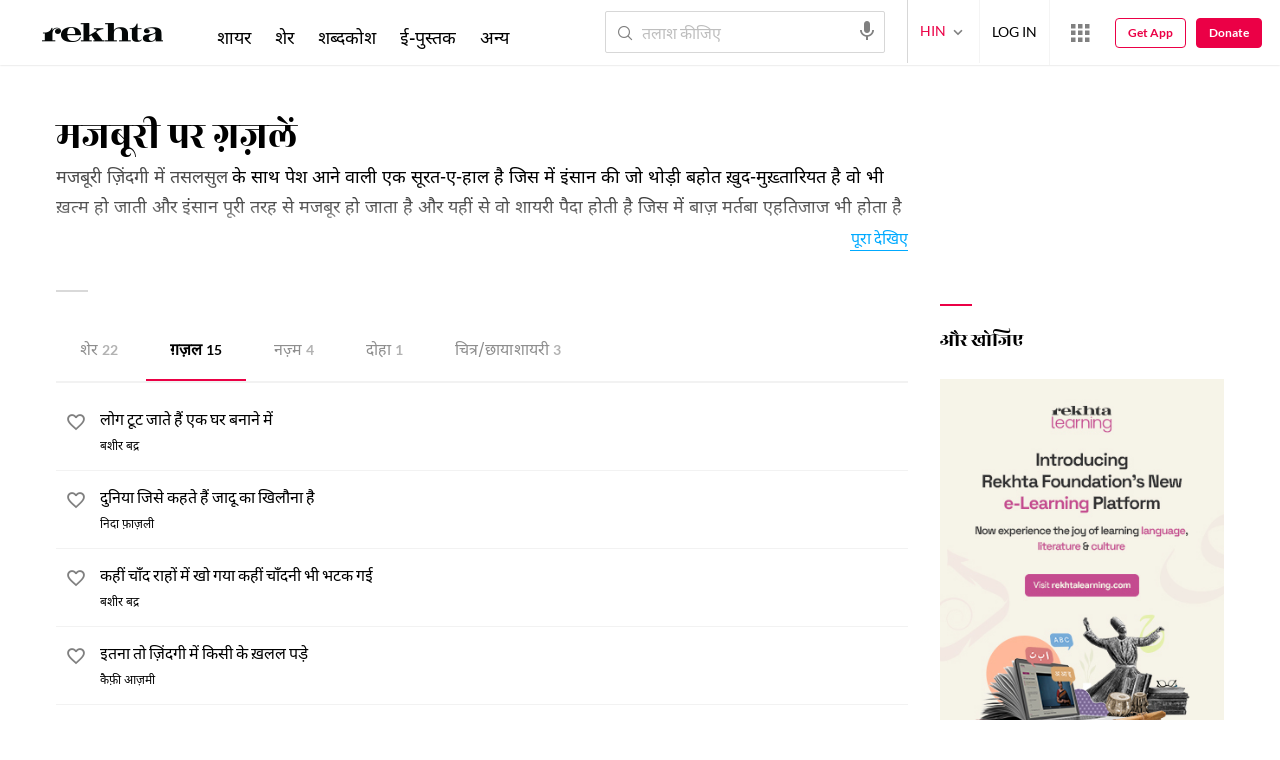

--- FILE ---
content_type: application/x-javascript; charset=utf-8
request_url: https://world.rekhta.org/user/userinfo
body_size: 178
content:
var userInfo = {"Name":null,"ImageUrl":null,"Id":null,"SessionId":"38d6fdfe-63e3-478b-b9cb-748c207cc34b","FavCount":0,"GuestUserValue":null,"SearchSessionId":"38d6fdfe-63e3-478b-b9cb-748c207cc34b","Email":null,"host":"world.rekhta.org"};